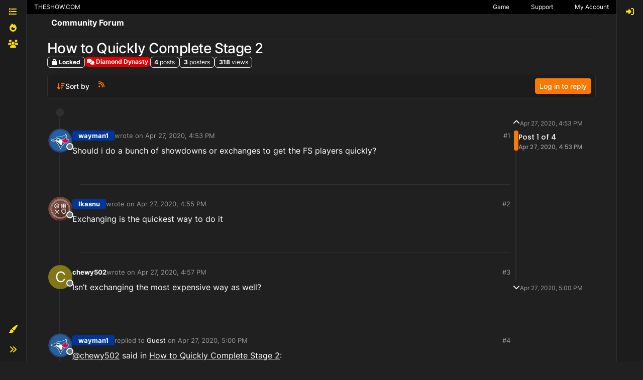

--- FILE ---
content_type: application/javascript; charset=UTF-8
request_url: https://forums.theshow.com/assets/5785.a85f767413ffc433ef0d.min.js
body_size: -780
content:
(self.webpackChunknodebb=self.webpackChunknodebb||[]).push([[5785,33085,34405,61861,69749,87212,92717,97650],{10870:((h,E,c)=>{"use strict";var y,m;y=[c(33530),c(17459),c(68636),c(29930),c(91749)],m=(function(p,u,a,l,f){const t={};let s,d;t.show=function(){f.one("action:ajaxify.end",()=>{o(),e(),t.showEmailConfirmWarning()})},t.showEmailConfirmWarning=function(n){if(!config.emailPrompt||!app.user.uid||parseInt(a.getItem("email-confirm-dismiss"),10)===1)return;const i={alert_id:"email_confirm",type:"warning",timeout:0,closefn:()=>{a.setItem("email-confirm-dismiss",1)}};!app.user.email&&!app.user.isEmailConfirmSent?(i.message="[[error:no-email-to-confirm]]",i.clickfn=function(){l.remove("email_confirm"),ajaxify.go("user/"+app.user.userslug+"/edit/email")},l.alert(i)):!app.user["email:confirmed"]&&!app.user.isEmailConfirmSent?(i.message=n||"[[error:email-not-confirmed]]",i.clickfn=function(){l.remove("email_confirm"),ajaxify.go("/me/edit/email")},l.alert(i)):!app.user["email:confirmed"]&&app.user.isEmailConfirmSent&&(i.message="[[error:email-not-confirmed-email-sent]]",l.alert(i))};function e(){!config.cookies.enabled||!navigator.cookieEnabled||app.inAdmin||a.getItem("cookieconsent")==="1"||(config.cookies.message=u.unescape(config.cookies.message),config.cookies.dismiss=u.unescape(config.cookies.dismiss),config.cookies.link=u.unescape(config.cookies.link),config.cookies.link_url=u.unescape(config.cookies.link_url),app.parseAndTranslate("partials/cookie-consent",config.cookies,function(n){$(document.body).append(n),$(document.body).addClass("cookie-consent-open");const i=$(".cookie-consent");i.find("button").on("click",function(){a.setItem("cookieconsent","1"),i.remove(),$(document.body).removeClass("cookie-consent-open")})}))}function o(){const n=utils.params({full:!0});s=n.has("loggedin"),d=n.get("register"),s&&(l.alert({type:"success",title:"[[global:welcome-back]] "+app.user.username+"!",message:"[[global:you-have-successfully-logged-in]]",timeout:5e3}),n.delete("loggedin")),d&&(p.alert({message:utils.escapeHTML(decodeURIComponent(d))}),n.delete("register")),n.has("lang")&&n.get("lang")===config.defaultLang&&(console.info(`The "lang" parameter was passed in to set the language to "${n.get("lang")}", but that is already the forum default language.`),n.delete("lang"));const i=n.toString();ajaxify.updateHistory(ajaxify.currentPage+(i?`?${i}`:"")+document.location.hash,!0)}return t.showInvalidSession=function(){p.alert({title:"[[error:invalid-session]]",message:"[[error:invalid-session-text]]",closeButton:!1,callback:function(){window.location.reload()}})},t.showSessionMismatch=function(){p.alert({title:"[[error:session-mismatch]]",message:"[[error:session-mismatch-text]]",closeButton:!1,callback:function(){window.location.reload()}})},t}).apply(E,y),m!==void 0&&(h.exports=m)}),13342:((h,E,c)=>{h.exports=c(41644)}),31494:((h,E,c)=>{h.exports=c(36244)}),34405:((h,E,c)=>{"use strict";var y,m;y=[c(49897),c(29930),c(36e3),c(9787),c(35786)],m=(function(p,u,{Textcomplete:a},{TextareaEditor:l},{ContenteditableEditor:f}){const t={},s={delay:200,appendTo:null};t.init=e=>{const o={...s,...e},{input:n,onSelect:i}=o;app.loadJQueryUI(function(){n.autocomplete({...o,open:function(){$(this).autocomplete("widget").css("z-index",100005)},select:function(r,g){d(n,i,r,g)}})})},t.user=function(e,o,n){typeof o=="function"&&(n=o,o={}),o=o||{},t.init({input:e,onSelect:n,source:(i,r)=>{o.query=i.term,p.get("/api/users",o,function(g,C){if(g)return u.error(g);if(C&&C.users){const v=C.users.map(function(w){const k=$("<div></div>").html(w.username).text();return w&&{label:k,value:k,user:{uid:w.uid,name:w.username,slug:w.userslug,username:w.username,userslug:w.userslug,displayname:w.displayname,picture:w.picture,banned:w.banned,"icon:text":w["icon:text"],"icon:bgColor":w["icon:bgColor"]}}});r(v)}$(".ui-autocomplete a").attr("data-ajaxify","false")})}})},t.group=function(e,o){t.init({input:e,onSelect:o,source:(n,i)=>{socket.emit("groups.search",{query:n.term},function(r,g){if(r)return u.error(r);if(g&&g.length){const C=g.map(function(v){return v&&{label:v.name,value:v.name,group:v}});i(C)}$(".ui-autocomplete a").attr("data-ajaxify","false")})}})},t.tag=function(e,o){t.init({input:e,onSelect:o,delay:100,source:(n,i)=>{socket.emit("topics.autocompleteTags",{query:n.term,cid:ajaxify.data.cid||0},function(r,g){if(r)return u.error(r);g&&i(g),$(".ui-autocomplete a").attr("data-ajaxify","false")})}})};function d(e,o,n,i){o=o||function(){};const r=jQuery.Event("keypress");r.which=13,r.keyCode=13,setTimeout(function(){e.trigger(r)},100),o(n,i)}return t.setup=function({element:e,strategies:o,options:n}){const i=e.get(0);if(i){var r;if(i.nodeName==="TEXTAREA"||i.nodeName==="INPUT"?r=new l(i):i.nodeName==="DIV"&&i.getAttribute("contenteditable")==="true"&&(r=new f(i)),!r)throw new Error("unknown target element type");i.setAttribute("dir",document.querySelector("html").getAttribute("data-dir"));var g=new a(r,o,{dropdown:n});return g.on("rendered",function(){g.dropdown.items.length&&g.dropdown.items[0].activate()}),g}},t}).apply(E,y),m!==void 0&&(h.exports=m)}),41088:((h,E,c)=>{"use strict";var y;y=(function(){const m={};return m.apply=function(p){$(p).on("mousewheel",function(u){const a=this.scrollTop,l=this.scrollHeight,f=Math.round(this.getBoundingClientRect().height);if(u.originalEvent.deltaY<0&&a===0||u.originalEvent.deltaY>0&&f+a>=l)return!1})},m}).call(E,c,E,h),y!==void 0&&(h.exports=y)}),43103:((h,E,c)=>{"use strict";var y,m;y=[c(29930)],m=(function(p){const u={};return u.init=function(a){const l=a.uploadFormEl;if(l.length&&(l.attr("action",config.relative_path+a.route),a.dragDropAreaEl&&u.handleDragDrop({container:a.dragDropAreaEl,callback:function(f){u.ajaxSubmit({uploadForm:l,upload:f,callback:a.callback})}}),a.pasteEl&&u.handlePaste({container:a.pasteEl,callback:function(f){u.ajaxSubmit({uploadForm:l,upload:f,callback:a.callback})}}),a.uploadBtnEl)){const f=l.find('input[name="files[]"]');a.uploadBtnEl.on("click",function(){return f.trigger("click"),!1}),f.on("change",function(t){const s=(t.target||{}).files||($(this).val()?[{name:$(this).val(),type:utils.fileMimeType($(this).val())}]:null);s&&u.ajaxSubmit({uploadForm:l,upload:{files:s,fileNames:Array.from(s).map(d=>d.name)},callback:a.callback})})}},u.handleDragDrop=function(a){let l=!1;const f=a.container,t=a.container.find(".imagedrop");f.on("dragenter",function(){l||(t.css("top","0px"),t.css("height",f.height()+"px"),t.css("line-height",f.height()+"px"),t.show(),t.on("dragleave",function(){t.hide(),t.off("dragleave")}))}),t.on("drop",function(e){e.preventDefault();const o=e.originalEvent.dataTransfer.files;if(o.length){let i;if(window.FormData){i=new FormData;for(var n=0;n<o.length;++n)i.append("files[]",o[n],o[n].name)}a.callback({files:o,formData:i})}return t.hide(),!1});function s(d){return d.preventDefault(),!1}$(document).off("dragstart").on("dragstart",function(){l=!0}).off("dragend").on("dragend, mouseup",function(){l=!1}),t.on("dragover",s),t.on("dragenter",s)},u.handlePaste=function(a){a.container.on("paste",function(f){const t=(f.clipboardData||f.originalEvent.clipboardData||{}).items,s=[],d=[];let e=null;window.FormData&&(e=new FormData),[].forEach.call(t,function(o){const n=o.getAsFile();if(n){const i=utils.generateUUID()+"-"+n.name;e&&e.append("files[]",n,i),s.push(n),d.push(i)}}),s.length&&a.callback({files:s,fileNames:d,formData:e})})},u.ajaxSubmit=function(a){const l=[...a.upload.files];for(let t=0;t<l.length;++t){const s=l[t].type.match(/image./);if(s&&!app.user.privileges["upload:post:image"]||!s&&!app.user.privileges["upload:post:file"])return p.error("[[error:no-privileges]]");if(!app.user.isAdmin&&l[t].size>parseInt(config.maximumFileSize,10)*1024)return a.uploadForm[0].reset(),p.error("[[error:file-too-big, "+config.maximumFileSize+"]]")}const f=Date.now();a.uploadForm.off("submit").on("submit",function(){return $(this).ajaxSubmit({headers:{"x-csrf-token":config.csrf_token},resetForm:!0,clearForm:!0,formData:a.upload.formData,error:function(t){let s=t.responseJSON&&(t.responseJSON.error||t.responseJSON.status&&t.responseJSON.status.message)||"[[error:parse-error]]";t&&t.status===413&&(s=t.statusText||"Request Entity Too Large"),p.error(s),p.remove(f)},uploadProgress:function(t,s,d,e){p.alert({alert_id:f,message:"[[modules:composer.uploading, "+e+"%]]"})},success:function(t){const s=t.response.images;if(s&&s.length)for(var d=0;d<s.length;++d)s[d].filename=l[d].name,s[d].isImage=/image./.test(l[d].type);a.callback(s)},complete:function(){a.uploadForm[0].reset(),setTimeout(p.remove,100,f)}}),!1}),a.uploadForm.submit()},u}).apply(E,y),m!==void 0&&(h.exports=m)}),52543:((h,E,c)=>{h.exports=c(28721)}),65348:((h,E,c)=>{"use strict";var y,m;y=[c(96349),c(33530),c(91749),c(17459)],m=(function(p,u,a,l){const f={};return f.init=function(t,s){if(!t||!t.length)return;s=s||{};const d=s.onSelect||function(){};s.states=s.states||["watching","tracking","notwatching","ignoring"],s.template=s.template||"partials/category/selector-dropdown-left",a.fire("action:category.selector.options",{el:t,options:s}),p.init(t,s);const e={el:t,selectedCategory:null};t.on("click","[data-cid]",function(){const n=$(this);return n.hasClass("disabled")?!1:(e.selectCategory(n.attr("data-cid")),d(e.selectedCategory))});let o=e.el.find('[component="category-selector-selected"]').html();return l.translate(o,n=>{o=n}),e.selectCategory=function(n){const i=e.el.find('[data-cid="'+n+'"]');e.selectedCategory={cid:n,name:i.attr("data-name")},i.length?e.el.find('[component="category-selector-selected"]').html(i.find('[component="category-markup"]').html()):e.el.find('[component="category-selector-selected"]').html(o)},e.getSelectedCategory=function(){return e.selectedCategory},e.getSelectedCid=function(){return e.selectedCategory?e.selectedCategory.cid:0},s.hasOwnProperty("selectedCategory")&&app.parseAndTranslate(s.template,{selectedCategory:s.selectedCategory},function(n){e.el.find('[component="category-selector-selected"]').html(n.find('[component="category-selector-selected"]').html())}),e},f.modal=function(t){t=t||{},t.onSelect=t.onSelect||function(){},t.onSubmit=t.onSubmit||function(){},app.parseAndTranslate("admin/partials/categories/select-category",{message:t.message},function(s){const d=u.dialog({title:t.title||"[[modules:composer.select-category]]",message:s,buttons:{save:{label:"[[global:select]]",className:"btn-primary",callback:o}}}),e=f.init(d.find('[component="category-selector"]'),t);function o(n){return n.preventDefault(),e.selectedCategory&&(t.onSubmit(e.selectedCategory),d.modal("hide")),!1}t.openOnLoad&&d.on("shown.bs.modal",function(){d.find(".dropdown-toggle").dropdown("toggle")}),d.find("form").on("submit",o)})},f}).apply(E,y),m!==void 0&&(h.exports=m)}),68636:((h,E,c)=>{"use strict";var y;y=(function(){function m(){this._store={},this._keys=[]}m.prototype.isMock=!0,m.prototype.setItem=function(a,l){a=String(a),this._keys.indexOf(a)===-1&&this._keys.push(a),this._store[a]=l},m.prototype.getItem=function(a){return a=String(a),this._keys.indexOf(a)===-1?null:this._store[a]},m.prototype.removeItem=function(a){a=String(a),this._keys=this._keys.filter(function(l){return l!==a}),this._store[a]=null},m.prototype.clear=function(){this._keys=[],this._store={}},m.prototype.key=function(a){return a=parseInt(a,10)||0,this._keys[a]},Object.defineProperty&&Object.defineProperty(m.prototype,"length",{get:function(){return this._keys.length}});let p;const u=Date.now().toString();try{if(p=window.localStorage,p.setItem(u,u),p.getItem(u)!==u)throw Error("localStorage behaved unexpectedly");return p.removeItem(u),p}catch(a){console.warn(a),console.warn("localStorage failed, falling back on sessionStorage");try{if(p=window.sessionStorage,p.setItem(u,u),p.getItem(u)!==u)throw Error("sessionStorage behaved unexpectedly");return p.removeItem(u),p}catch(l){return console.warn(l),console.warn("sessionStorage failed, falling back on memory storage"),new m}}}).call(E,c,E,h),y!==void 0&&(h.exports=y)}),69749:((h,E,c)=>{"use strict";var y,m;y=[c(17459),c(68636),c(91749),c(29930),c(89336)],m=(function(p,u,a,l,f){const t={current:{}};t.init=function(e){if(!config.searchEnabled)return;e=e||{in:config.searchDefaultInQuick||"titles"},$('[component="search/form"]').each((n,i)=>{s($(i),e)})};function s(e,o){const n=e.find('[component="search/button"]'),i=e.find('[component="search/fields"]'),r=i.find('input[name="query"]'),g=i.find("#quick-search-container"),C=i.hasClass("hidden"),v=/^(@|acct:)?[\w-]+@.+$/;C&&i.off("focusout").on("focusout",function(){setTimeout(function(){i.find(":focus").length||(i.addClass("hidden"),n.removeClass("hidden"))},200)}),r.off("focus");const w={inputEl:r,resultEl:g};t.enableQuickSearch({searchOptions:o,searchElements:w}),n.off("click").on("click",function(k){return!config.loggedIn&&!app.user.privileges["search:content"]?(l.alert({message:"[[error:search-requires-login]]",timeout:3e3}),ajaxify.go("login"),!1):(k.stopPropagation(),t.showAndFocusInput(e),!1)}),e.off("submit").on("submit",function(){const k=$(this).find('input[name="query"]'),S=t.getSearchPreferences();return S.term=k.val(),S.in=o.in,v.test(S.term)&&(S.in="users"),a.fire("action:search.submit",{searchOptions:S,searchElements:w}),t.query(S,function(){k.val(""),r.trigger("blur")}),!1})}t.enableQuickSearch=function(e){if(!config.searchEnabled||!app.user.privileges["search:content"])return;const o=Object.assign({in:config.searchDefaultInQuick||"titles"},e.searchOptions),n=e.searchElements.resultEl,i=e.searchElements.inputEl;let r=i.val();const g=n.find(".filter-category");function C(){ajaxify.data.template.category&&ajaxify.data.cid&&p.translate("[[search:search-in-category, "+ajaxify.data.name+"]]",function(x){const b=$("<div></div>").html(x).text();g.find(".name").text(b)}),g.toggleClass("hidden",!(ajaxify.data.template.category&&ajaxify.data.cid))}function v(){e.searchOptions=Object.assign({},o),e.searchOptions.term=i.val(),C(),ajaxify.data.template.category&&ajaxify.data.cid&&g.find('input[type="checkbox"]').is(":checked")&&(e.searchOptions.categories=[ajaxify.data.cid],e.searchOptions.searchChildren=!0),e.hideDuringSearch||(n.removeClass("hidden").find(".quick-search-results-container").html(""),n.find(".loading-indicator").removeClass("hidden")),a.fire("action:search.quick.start",e),e.searchOptions.searchOnly=1,t.api(e.searchOptions,function(x){if(n.find(".loading-indicator").addClass("hidden"),e.searchOptions.in==="categories"){if(!x.categories||e.hideOnNoMatches&&!x.categories.length)return n.addClass("hidden").find(".quick-search-results-container").html("");x.dropdown={maxWidth:"400px",maxHeight:"500px",...e.dropdown},app.parseAndTranslate("partials/quick-category-search-results",x,b=>{b.length&&b.find(".timeago").timeago(),n.toggleClass("hidden",!b.length||!i.is(":focus")).find(".quick-search-results-container").html(b.length?b:""),a.fire("action:search.quick.complete",{data:x,options:e})})}else{if(!x.posts||e.hideOnNoMatches&&!x.posts.length)return n.addClass("hidden").find(".quick-search-results-container").html("");x.posts.forEach(function(b){const _=$("<div>"+b.content+"</div>").text(),I=i.val().toLowerCase().replace(/^in:topic-\d+/,""),D=Math.max(0,_.toLowerCase().indexOf(I)-40);b.snippet=utils.escapeHTML((D>0?"...":"")+_.slice(D,D+80)+(_.length-D>80?"...":""))}),x.dropdown={maxWidth:"400px",maxHeight:"500px",...e.dropdown},app.parseAndTranslate("partials/quick-search-results",x,function(b){b.length&&b.find(".timeago").timeago(),n.toggleClass("hidden",!b.length||!i.is(":focus")).find(".quick-search-results-container").html(b.length?b:"");const _=n.find(".quick-search-results .quick-search-title, .quick-search-results .snippet");t.highlightMatches(e.searchOptions.term,_),a.fire("action:search.quick.complete",{data:x,options:e})})}})}n.find('.filter-category input[type="checkbox"]').on("change",function(){i.focus(),v()}),i.off("keyup").on("keyup",utils.debounce(function(){if(i.val().length<3){n.addClass("hidden"),r=i.val();return}if(i.val()!==r){if(r=i.val(),!i.is(":focus"))return n.addClass("hidden");v()}},500)),n.on("mousedown",".quick-search-results > *",function(){$(window).one("mouseup",function(){n.addClass("hidden")})});const w=i.parent(),k=n.parent();w.on("focusout",S),k.on("focusout",S);function S(){setTimeout(function(){!w.find(":focus").length&&!k.find(":focus").length&&!n.hasClass("hidden")&&n.addClass("hidden")},200)}let A=!1;a.on("action:ajaxify.end",function(){ajaxify.isCold()||(A=!0),n.addClass("hidden")}),i.on("focus",function(){const x=i.val();r=x,x&&n.find("#quick-search-results").children().length&&(C(),A?(v(),A=!1):n.removeClass("hidden"),i[0].setSelectionRange(x.startsWith("in:topic")?x.indexOf(" ")+1:0,x.length))}),i.off("refresh").on("refresh",function(){v()})},t.showAndFocusInput=function(e){const o=e.parents(".dropdown-menu");if(o.length){const n=o.siblings("[data-bs-toggle]"),i=f.Dropdown.getOrCreateInstance(n[0]);i&&i.show()}else e.find('[component="search/fields"]').removeClass("hidden"),e.find('[component="search/button"]').addClass("hidden"),e.find('[component="search/fields"] input[name="query"]').trigger("focus")},t.query=function(e,o){o=o||function(){},ajaxify.go("search?"+d(e),o)},t.api=function(e,o){const n=config.relative_path+"/api/search?"+d(e);e.hasOwnProperty("searchOnly")&&delete e.searchOnly;const i=config.relative_path+"/search?"+d(e);$.get(n,function(r){r.url=i,o(r)})};function d(e){const o=e.in||"titles",n=e.term.replace(/^[ ?#]*/,""),i={...e,term:n,in:o};return a.fire("action:search.createQueryString",{query:i,data:e}),$.param(i)}return t.getSearchPreferences=function(){try{return JSON.parse(u.getItem("search-preferences")||"{}")}catch(e){return console.error(e),{}}},t.highlightMatches=function(e,o){if(!e||!o.length)return;e=utils.escapeHTML(e.replace(/^"/,"").replace(/"$/,"").trim());const n=e.split(" ").filter(r=>r.length>1).map(function(r){return utils.escapeRegexChars(r)}).join("|"),i=new RegExp("("+n+")","gi");o.each(function(){const r=$(this),g=[];r.find("*").each(function(){$(this).after("<!-- "+g.length+" -->"),g.push($("<div></div>").append($(this)))}),r.html(r.html().replace(i,function(C,v){return'<strong class="search-match fw-bold text-decoration-underline">'+v+"</strong>"})),g.forEach(function(C,v){r.html(r.html().replace("<!-- "+v+" -->",function(){return C.html()}))})}),$(".search-results .content").find("img:not(.not-responsive)").addClass("img-fluid")},t}).apply(E,y),m!==void 0&&(h.exports=m)}),71431:((h,E,c)=>{h.exports=c(49641)}),72573:((h,E,c)=>{h.exports=c(59367)}),88518:((h,E,c)=>{h.exports=c(54516)}),92762:((h,E,c)=>{h.exports=c(94252)}),96349:((h,E,c)=>{"use strict";var y,m;y=[c(29930),c(89336),c(49897)],m=(function(p,u,a){const l={};return l.init=function(f,t){let s=t.defaultCategories||null;t=t||{},t.privilege=t.privilege||"topics:read",t.states=t.states||["watching","tracking","notwatching","ignoring"],t.cacheList=t.hasOwnProperty("cacheList")?t.cacheList:!0;let d=[];Array.isArray(t.localCategories)&&(d=t.localCategories.map(r=>({...r})),s&&(s=[...d,...s])),t.selectedCids=t.selectedCids||ajaxify.data.selectedCids||[];const e=f.find('[component="category-selector-search"]');if(!e.length)return;const o=e.parents('[component="category/dropdown"]').length>0||e.parents('[component="category-selector"]').length>0;f.on("show.bs.dropdown",function(){o&&e.removeClass("hidden");function r(){const g=e.find("input").val();g.length>1||!g&&!s?n(g,function(C){s=t.cacheList&&(s||C),i(C)}):!g&&s&&i(s)}e.on("click",function(g){g.preventDefault(),g.stopPropagation()}),e.find("input").val("").on("keyup",utils.debounce(r,300)),r()}),f.on("shown.bs.dropdown",function(){["xs","sm"].includes(utils.findBootstrapEnvironment())||e.find("input").focus()}),f.on("hide.bs.dropdown",function(){o&&e.addClass("hidden"),e.off("click"),e.find("input").off("keyup")});function n(r,g){a.get("/search/categories",{search:r,query:utils.params(),parentCid:t.parentCid||0,selectedCids:t.selectedCids,privilege:t.privilege,states:t.states,showLinks:t.showLinks},function(C,{categories:v}){if(C)return p.error(C);g(d.concat(v))})}function i(r){const g=t.selectedCids.map(String);r.forEach(function(C){C.selected=g.includes(String(C.cid))}),app.parseAndTranslate(t.template,{categoryItems:r.slice(0,200),selectedCategory:ajaxify.data.selectedCategory,allCategoriesUrl:ajaxify.data.allCategoriesUrl},function(C){f.find('[component="category/list"]').html(C.find('[component="category/list"]').html()),f.find('[component="category/list"] [component="category/no-matches"]').toggleClass("hidden",!!r.length);const v=u.Dropdown.getInstance(f.find(".dropdown-toggle").get(0));v&&v.update()})}},l}).apply(E,y),m!==void 0&&(h.exports=m)})}]);
